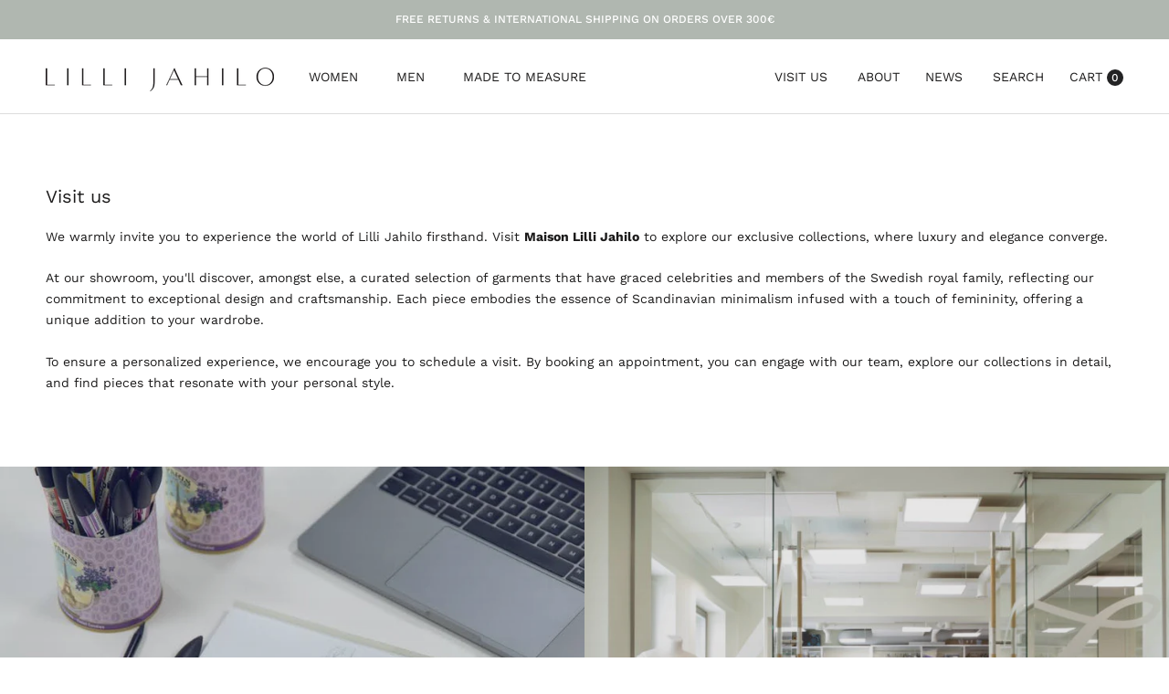

--- FILE ---
content_type: text/css
request_url: https://lillijahilo.com/cdn/shop/t/13/assets/custom.css?v=116789345152862556091761049742
body_size: 1679
content:
@media (prefers-reduced-motion){*,*:before,*:after{transition:none!important;animation-delay:0ms!important;animation-duration:0ms!important}}html{padding-bottom:0!important}[data-section-type=shop-the-look]{padding-bottom:1px}.Button{border:0;font-size:14px;letter-spacing:inherit;text-transform:inherit}.Button--secondary{background-color:var(--border-color)}@supports (--css: variables){.Collapsible:not(.Collapsible--autoExpand){border-bottom:1px solid var(--text-color);border-top:1px solid var(--text-color)}}.Collapsible+.Collapsible{border-top:none}.Collapsible--large .Collapsible__Button{padding-right:20px}@media screen and (min-width: 1008px){.Collapsible--large .Collapsible__Button{padding-right:34px}}.CollectionItem__Wrapper--small{height:300px}.CollectionList--nowrap{flex-wrap:nowrap}.CollectionList--nowrap .CollectionItem{flex:inherit;min-width:inherit}.CollectionToolbar{box-shadow:inherit}@supports (--css: variables){.CollectionToolbar{border-bottom:1px solid var(--border-color)}}@media screen and (min-width: 1140px){.CollectionToolbar{padding-left:20px;padding-right:5px}}@supports (--css: variables){.CollectionToolbar--top{top:calc(var(--header-height) * var(--use-sticky-header, 0) - 1px)}}.CollectionToolbar__Item{border-left:0}@media screen and (min-width: 641px){.CollectionToolbar__Item--layout{border-right:0}}.CollectionToolbar__LayoutType{opacity:1}.CollectionToolbar__LayoutType:not(.is-active) svg{opacity:.2}@media screen and (min-width: 1140px){.Container{padding:0 50px}}.Grid__Cell{vertical-align:bottom}.features--heading-custom .Heading{font-size:14px}.features--heading-custom .AnnouncementBar .Heading{font-size:10px;font-weight:500}@media screen and (min-width: 641px){.features--heading-custom .AnnouncementBar .Heading{font-size:12px}}.features--heading-custom .u-h1,.features--heading-custom .Rte h1,.features--heading-custom .u-h2,.features--heading-custom .Rte h2,.features--heading-custom .u-h3,.features--heading-custom .Rte h3{font-size:20px}.features--heading-custom .u-h4,.features--heading-custom .Rte h4,.features--heading-custom .u-h5,.features--heading-custom .Rte h5,.features--heading-custom .u-h6,.features--heading-custom .Rte h6,.features--heading-custom .u-h7,.features--heading-custom .u-h8{font-size:14px}@media screen and (min-width: 1008px){.features--heading-custom .Popover--small .Popover__Value{font-size:14px}}.FeatureText{text-align:left}.FeatureText:not(.FeatureText--withImage) .FeatureText__ContentWrapper{padding-left:50px;padding-right:50px}@media screen and (max-width: 640px){.FeatureText--imageLeft{flex-direction:column}}@media screen and (min-width: 641px){.FeatureText--withImage .FeatureText__ContentWrapper,.FeatureText--withImage .FeatureText__ImageWrapper{vertical-align:top}}@media screen and (min-width: 1140px){.FeatureText--imageLeft .FeatureText__ContentWrapper{padding-left:40px}}@media screen and (min-width: 1140px){.FeatureText--imageRight .FeatureText__ContentWrapper{padding-right:40px}}.FeatureText .FeatureText__Content,.FeatureText .SectionHeader__Description{max-width:none}.FeatureText .SectionHeader__Description{margin-bottom:0;margin-top:0}.FeatureText .Link{align-self:center}.Flex{display:flex}.Flex--wrap{flex-wrap:wrap}.Footer__Copyright{display:none}.Footer__Inner{flex-wrap:nowrap}@media screen and (min-width: 641px){.Footer__Inner{margin-left:-25px;margin-right:-25px}}@media screen and (min-width: 1140px){.Footer__Inner .Footer__Block.Footer__Block--newsletter,.Footer__Inner .Footer__Block.Footer__Block--text:not(:first-child){flex-basis:inherit}}.Footer__Inner+.Footer__Aside{margin-top:0}.Footer__Logo{margin-bottom:20px}.Footer__Newsletter.Form .Form__Group{display:flex}@media screen and (min-width: 641px) and (max-width: 1139px){.Footer__Newsletter.Form .Form__Group{flex-wrap:wrap}}@media screen and (min-width: 641px) and (max-width: 1139px){.Footer__Newsletter.Form .Form__Group .Form__Submit{flex-basis:100%;margin-left:0;margin-top:15px}}@supports (--css: variables){.Form__Input,.Form__Textarea,.spr-form-input-text,.spr-form-input-email,.spr-form-input-textarea{border:1px solid var(--text-color)}}.Form__Submit--inline{margin-top:0}@media screen and (min-width: 1140px){.Header:not(.Header--sidebar) .Header__Wrapper{padding:25px 50px}}.Header__CartCount{align-items:center;border-radius:50%;display:inline-flex;font-size:12px;font-weight:500;height:18px;line-height:14px;justify-content:center;width:18px}@supports (--css: variables){.Header__CartCount{background-color:var(--secondary-elements-background);color:var(--secondary-elements-text-color)}}.Heading.u-h6:not(.MegaMenu__PushHeading):not(.SectionHeader__SubHeading),.Heading.u-h7,.Heading.u-h8{text-transform:uppercase}.HorizontalList__Item{display:inline-flex}@supports (--css: variables){.Image--contrast:after{background-image:linear-gradient(to top,rgba(var(--text-color-rgb),.2),rgba(var(--text-color-rgb),.1))}}.MegaMenu .MegaMenu__Item .Linklist__Item{text-transform:uppercase}.MegaMenu .MegaMenu__Item .MegaMenu__Title{display:none}.Pagination{margin-bottom:40px!important}.Pagination__NavItem{border-bottom:0}@media screen and (max-width: 640px){.Product__Aside{padding-left:24px;padding-right:24px}}@media screen and (max-width: 640px){.Product__Aside,.Product__Info{max-width:inherit}}@media screen and (min-width: 641px) and (max-width: 1007px){.Product__Aside,.Product__Info{max-width:inherit;padding-left:50px;padding-right:50px}}.Product__QuickNav{border:0;text-transform:inherit}.Product__QuickNav .Icon{margin-left:8px;position:relative;right:0;top:0;transform:rotate(90deg)}.Product__QuickNav.is-flipped .Icon{transform:rotate(-90deg)}.Product__QuickNav .Link{text-transform:inherit}.ProductForm__AddToCart{font-weight:500;text-transform:uppercase}.ProductForm__LabelLink{float:inherit}@supports (--css: variables){.ProductForm__LabelLink{color:var(--text-color)}}.ProductForm__Measurements{margin-bottom:10px}.ProductForm__Measurements .HorizontalList{display:flex}.ProductForm__Measurements .HorizontalList .HorizontalList__Item{align-items:center;display:flex}.ProductForm__Measurements .HorizontalList .HorizontalList__Item .Form__Input{max-width:48px;padding:8px}.ProductForm__Measurements .HorizontalList .HorizontalList__Item .Form__Title{display:flex;flex-direction:column;height:100%;justify-content:flex-end;margin-right:8px}.ProductForm__Measurements .HorizontalList .HorizontalList__Item .Form__Title .Text--subdued{font-size:12px}.ProductMeta{border-bottom:0;padding-bottom:0}.ProductMeta .ProductMeta__Label{background:var(--product-made-to-measure-label-background);color:var(--product-made-to-measure-label-text-color);display:inline-block;margin-bottom:24px;padding:5px 30px 4px 20px;position:relative}.ProductMeta .ProductMeta__Label span:after,.ProductMeta .ProductMeta__Label .Icon{transition:all .2s}.ProductMeta .ProductMeta__Label span:after{background-color:var(--product-made-to-measure-label-text-color);content:"";display:block;height:1px;width:0%}.ProductMeta .ProductMeta__Label .Icon{bottom:0;font-size:10px;margin:auto;position:absolute;right:15px;top:0}.ProductMeta .ProductMeta__Label:hover span:after{width:100%}.ProductMeta .ProductMeta__Label:hover .Icon{right:12px}.ProductMeta .ProductMeta__Vendor{display:none}@supports (--css: variables){.ProductMeta__Price{color:var(--text-color)}}@media screen and (min-width: 1008px){.ProductRecommendations--lookbook .ProductListWrapper .ProductList--carousel{margin:0}}@media screen and (min-width: 1008px){.ProductRecommendations--lookbook .ProductListWrapper .ProductList--carousel .Carousel__Cell{padding:0}}@media screen and (min-width: 1008px){.ProductRecommendations--lookbook .ProductListWrapper .ProductList--carousel .Carousel__Cell .ProductItem__Image{object-fit:cover}}@media screen and (min-width: 1008px){.ProductRecommendations--lookbook .ProductListWrapper .ProductList--carousel .Carousel__Cell .ProductItem__Info{display:none}}@media screen and (min-width: 1008px){.ProductRecommendations--lookbook .ProductListWrapper .ProductList--carousel .flickity-prev-next-button.next{right:50px}}@media screen and (min-width: 1008px){.ProductRecommendations--lookbook .ProductListWrapper .ProductList--carousel .flickity-prev-next-button.previous{left:50px}}.SectionHeader.SectionHeader--center{text-align:inherit}.SectionHeader,.SectionHeader .Container{display:flex;flex-direction:column;width:100%}.SectionHeader .SectionHeader__Heading{order:-1}.SectionHeader .SectionHeader__SubHeading{margin-top:0}.SectionHeader__Description{max-width:none;width:100%}.ShareButtons__Item{border:0}.shopify-section--heading .Section--spacingNormal{margin-bottom:40px}@media screen and (min-width: 1008px){.shopify-section--heading .Section--spacingNormal{margin-bottom:70px}}@media screen and (max-width: 640px){.ShopTheLook{height:auto!important;margin-bottom:0!important}}@media screen and (min-width: 1008px){.ShopTheLook{max-width:none;padding:0;width:100%}}.ShopTheLook:after{content:"";display:block;height:100%;pointer-events:none;position:absolute;top:0;width:100%}@supports (--css: variables){.ShopTheLook:after{background-color:rgba(var(--secondary-elements-background-rgb),.03)}}.ShopTheLook .flickity-prev-next-button{box-shadow:inherit}@media screen and (max-width: 640px){.ShopTheLook .flickity-prev-next-button{border:1px solid var(--text-color);height:38px;width:38px}}@media screen and (min-width: 641px){.ShopTheLook .flickity-prev-next-button{height:58px;top:calc(50% - 28px);width:58px}}@media screen and (max-width: 640px){.ShopTheLook .flickity-prev-next-button.next{bottom:10px;right:24px}}@media screen and (min-width: 641px){.ShopTheLook .flickity-prev-next-button.next{right:calc(3.75% - 28px)}}@media screen and (max-width: 640px){.ShopTheLook .flickity-prev-next-button.previous{bottom:10px;right:70px}}@media screen and (min-width: 641px){.ShopTheLook .flickity-prev-next-button.previous{left:calc(3.75% - 28px)}}@media screen and (max-width: 640px){.ShopTheLook .flickity-viewport{box-sizing:content-box!important;padding-bottom:58px}}.ShopTheLook__Dot{height:56px;margin:-28px 0 0 -28px;width:56px}.ShopTheLook__Dot:after,.ShopTheLook__Dot:before{animation:inherit;border-radius:0;bottom:0;content:"";left:0;margin:auto;position:absolute;right:0;top:0}@supports (--css: variables){.ShopTheLook__Dot:after,.ShopTheLook__Dot:before{background-color:var(--text-color)}}.ShopTheLook__Dot:after{height:1px;width:26px}.ShopTheLook__Dot:before{height:26px;width:1px}.ShopTheLook__Dot.is-active,.supports-hover .ShopTheLook__Dot:hover{transform:inherit}@media screen and (min-width: 1008px){.ShopTheLook__ImageWrapper{width:50%!important}}@media screen and (min-width: 1008px){.ShopTheLook__Inner{min-height:none!important}}@media screen and (min-width: 1008px){.ShopTheLook__Item{width:85%}}.ShopTheLook__Item:not(.is-selected){opacity:.1}.ShopTheLook__Item:not(.is-selected) .ShopTheLook__ImageDescription{visibility:hidden}.ShopTheLook__Item .ShopTheLook__ImageDescription:after,.ShopTheLook__Item .ShopTheLook__ImageDescription:before{content:"";display:block;height:10px}@media screen and (min-width: 1008px){.ShopTheLook__Item .ShopTheLook__ImageDescription{width:50%}}@media screen and (min-width: 1008px){.ShopTheLook__ProductList{margin:0;text-align:center;width:50%}}@supports (--css: variables){.SizeSwatch:not(.SizeSwatch--preorder):not(.SizeSwatch--soldOut){border-color:var(--text-color);color:var(--text-color)}}@supports (--css: variables){.SizeSwatch:not(.SizeSwatch--preorder):not(.SizeSwatch--soldOut).is-active:after,.SizeSwatch__Radio:checked+.SizeSwatch:not(.SizeSwatch--preorder):not(.SizeSwatch--soldOut){background-color:var(--text-color);color:var(--button-text-color)}}@supports (--css: variables){.SizeSwatch--preorder.is-active:after,.SizeSwatch--soldOut.is-active:after,.SizeSwatch__Radio:checked+.SizeSwatch--preorder,.SizeSwatch__Radio:checked+.SizeSwatch--soldOut{background-color:var(--border-color);border-color:var(--border-color);color:var(--text-color)}}.SizeSwatch--soldOut{cursor:not-allowed;position:relative;overflow:hidden}.SizeSwatch--soldOut:before{bottom:0;content:"";display:block;height:150%;left:0;margin:auto;position:absolute;right:0;top:0;transform:rotate(-45deg);width:1px}@supports (--css: variables){.SizeSwatch--soldOut:before{background-color:var(--border-color)}}@supports (--css: variables){.SizeSwatch--preorder.is-active:before,.SizeSwatch--soldOut.is-active:before,.SizeSwatch__Radio:checked+.SizeSwatch--preorder:before,.SizeSwatch__Radio:checked+.SizeSwatch--soldOut:before{background-color:var(--text-color)}}@media screen and (min-width: 641px){.Slideshow .SectionHeader__Heading--emphasize{font-size:32px!important;font-weight:500}}@media screen and (min-width: 1008px){.Slideshow__Content{padding:0 50px}}
/*# sourceMappingURL=/cdn/shop/t/13/assets/custom.css.map?v=116789345152862556091761049742 */


--- FILE ---
content_type: text/javascript
request_url: https://lillijahilo.com/cdn/shop/t/13/assets/custom.js?v=79234884426242892061761049742
body_size: 643
content:
function setCalendlyLinks(){$("a").each(function(){const url=$(this).attr("href");url.includes("calendly")&&$(this).attr({onclick:"Calendly.initPopupWidget({url: '"+url+"'});return false;"})})}function setCheckoutButtonIfMeasurementsAreAdded(){const element=$(".ProductForm__Measurements--required"),isEnabled=element.length,placeholderButton=$(".ProductForm__Placeholder"),submitButton=$(".ProductForm__AddToCart"),checkProperties=()=>{const bust=$("[name='properties[Bust]']").val()!=="",height=$("[name='properties[Height]']").val()!=="",hips=$("[name='properties[Hips]']").val()!=="",waist=$("[name='properties[Waist]']").val()!=="";bust&&height&&hips&&waist?(placeholderButton.hide(),submitButton.show()):(placeholderButton.show(),submitButton.hide())};isEnabled?(submitButton.hide(),element.find("input").keyup(checkProperties)):placeholderButton.hide()}function setCheckoutButtonIfParcelyWidgetIsLoaded(){const showCheckoutButton=isLoaded=>{const checkoutButtonWrapper=$("#checkoutButtonWrapper"),checkoutButtonLoading=$("#checkoutButtonLoading");isLoaded||checkoutButtonWrapper.find("p").text("Shipping methods were not loaded. Please refresh the page."),checkoutButtonWrapper.show(),checkoutButtonLoading.hide()};let isIntervalCleared=!1;const interval=setInterval(function(){$("#parcelyWidget").html()&&(clearInterval(interval),isIntervalCleared=!0,showCheckoutButton(!0))},100);setTimeout(function(){isIntervalCleared||(clearInterval(interval),showCheckoutButton())},1e4)}function setShopTheLookImageDescriptionLinks(){$(".ShopTheLook__ImageDescription").find("a").each(function(){$(this).addClass("Link Link--underline")})}function setShopTheLookHeight(){$(".ShopTheLook__Item.is-selected").each(function(){var imageHeight=$(this).find(".ShopTheLook__Image").height()||0,imageDescriptionHeight=$(this).find(".ShopTheLook__ImageDescription").height()||0;$(this).parents(".ShopTheLook").css({height:imageHeight,marginBottom:imageDescriptionHeight}),$(this).parents(".flickity-viewport").css({height:imageHeight+imageDescriptionHeight})})}function setShopTheLookTabIndex(){$(".ShopTheLook__Item").each(function(){$(this).hasClass("is-selected")?$(this).find("a").attr({tabindex:0}):$(this).find("a").attr({tabindex:-1})})}function setVariantStatus(type){const button={default:"Add to cart",preorder:"Pre-order",soldOut:"Sold out"},messages={default:"Item can ship right away and will arrive in 3-5 work days.",preorder:"This size is currently out of stock but we can produce it for you in 14-60 days.",soldOut:"Item is sold out."},properties={default:"",preorder:"Item will be produced in 14-60 days",soldOut:""};$(".ProductForm__AddToCart").find("span").html(button[type]),$(".ProductForm__Availability").html(messages[type]),$("[name='properties[Pre-order]']").val(properties[type])}function setVideoIntersectionObserverInLandingPage(){document.addEventListener("video:ready",function(event){const{player,target}=event.detail,handleIntersection=entries=>{entries.map(entry=>{entry.isIntersecting?player.playVideo():player.pauseVideo()})};new IntersectionObserver(handleIntersection).observe(target)})}function setVideoIntersectionObserverInProductPage(){$(".VideoWrapper iframe").each(function(_,element){const target=element,handleIntersection=entries=>{entries.map(entry=>{entry.isIntersecting?this.contentWindow.postMessage('{"event":"command","func":"playVideo"}',"*"):this.contentWindow.postMessage('{"event":"command","func":"pauseVideo"}',"*")})};new IntersectionObserver(handleIntersection).observe(target)})}function removeBorderedSections(){$(".shopify-section--bordered").removeClass("shopify-section--bordered")}$(document).ready(function(){setCalendlyLinks(),setCheckoutButtonIfMeasurementsAreAdded(),setCheckoutButtonIfParcelyWidgetIsLoaded(),setShopTheLookImageDescriptionLinks(),setShopTheLookHeight(),setShopTheLookTabIndex(),setVideoIntersectionObserverInLandingPage(),setVideoIntersectionObserverInProductPage(),removeBorderedSections(),document.addEventListener("flickity:select",function(){setShopTheLookHeight(),setShopTheLookTabIndex()}),document.addEventListener("variant:changed",function(event){const{variant}=event.detail,isPreorderAvailable=variant.available&&variant.inventory_policy=="continue"&&variant.inventory_quantity<0,isSoldOut=!variant.available;let variantType="default";isPreorderAvailable&&(variantType="preorder"),isSoldOut&&(variantType="soldOut"),setVariantStatus(variantType)}),window.addEventListener("resize",function(){setShopTheLookHeight()})});
//# sourceMappingURL=/cdn/shop/t/13/assets/custom.js.map?v=79234884426242892061761049742
